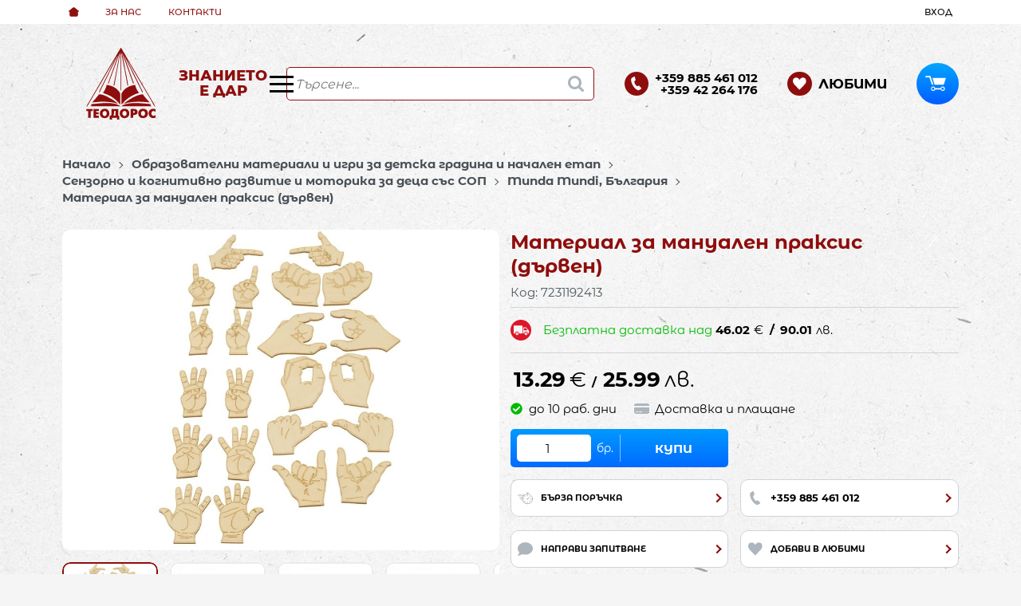

--- FILE ---
content_type: image/svg+xml
request_url: https://teodoros.com/resources/logo-teodoros.svg
body_size: 5334
content:
<svg xmlns="http://www.w3.org/2000/svg" xml:space="preserve" style="enable-background:new 0 0 90 92.7442" viewBox="0 0 90 92.744"><path d="M45.686 62.561c0-2.332-.274-3.155.686-4.802 3.567-5.762 9.33-8.917 16.875-9.878 1.098 3.567 1.372 4.94 3.567 8.232.412.686 1.098 1.372 1.372 2.195-.823.412-2.332.823-3.43 1.098-1.235.548-2.058.823-3.43 1.509-4.253 1.92-7.82 4.527-11.113 7.546-.411.411-4.39 4.801-4.39 4.801-.411-2.332-.137-7.957-.137-10.7zm-21.677-7.957-2.332 3.567c2.332 1.372 6.585 1.783 12.622 6.037 3.841 2.743 5.762 4.527 8.506 7.82.274.274.274.411.549.686.411.548.274.411.686.411 0-2.058.137-13.445-.275-14.543-.686-1.92-5.35-6.996-7.27-7.27-1.236-1.51-7.958-3.293-10.153-3.43-.55 3.84-1.784 4.801-2.333 6.722zm24.01 17.972c2.332-.548 3.018-1.234 7.27-1.92 6.998-1.235 15.366-1.235 22.363-.55 1.372.138 3.019.413 4.39.413-.411-.55-1.646-1.784-2.195-2.47-2.469-2.881-4.115-4.253-6.448-7.957-8.917 0-20.442 8.506-25.38 12.484zM15.776 61.19h-.137c0 .137-3.704 4.253-3.704 4.802-.823.549-4.116 4.253-4.253 4.527 6.86-.411 9.466-1.234 17.56-.823 4.528.275 8.233.549 12.623 1.647 1.235.274 2.47.823 3.704 1.097l-5.625-4.253c-1.783-1.235-3.979-2.607-6.037-3.567-2.195-1.235-3.978-2.195-6.448-3.155-1.646-.687-4.39-1.373-6.036-1.373-1.235 0-1.235.138-1.647 1.098zm29.909 14.268h38.963c-.411-.274-1.097-.548-1.509-.823l.137-1.92c-6.585-.686-13.308-1.372-20.167-1.372-4.94 0-13.994.686-17.424 4.115zm4.939 12.348c-3.567 1.51-5.35-4.527-2.058-6.037 3.43-1.783 5.214 4.528 2.058 6.037zM51.174 90.687c-9.055 1.783-10.427-10.29-3.293-11.8 9.192-1.92 10.427 10.427 3.293 11.8zm-26.342-2.745c-3.292 1.372-5.35-4.39-2.058-6.036 3.705-1.921 5.077 4.527 2.058 6.036zM25.381 90.687c-9.055 1.646-10.29-10.29-3.155-11.8 9.055-1.92 10.29 10.564 3.155 11.8zm48.842-2.745c-1.784.412-3.019-.823-3.293-2.47-.137-1.92.137-3.155 1.92-3.703 3.842-1.235 4.528 5.35 1.373 6.173zM71.616 90.55c-1.098-.274-2.058-.686-2.744-1.51-1.784-2.057-2.195-5.761-.412-8.094 1.784-2.88 7.409-3.018 9.878-.411 1.098 1.372 1.784 3.292 1.372 5.625-.686 3.704-4.527 5.35-8.094 4.39zM38.278 10.976l-.412 1.646c-.137.274-.137-.137-.274.549v.686h.137s0-.137 0 0l.686-.275c.686-.274.274.138.823-1.234.137-.55.412-.824.549-1.51.274-.548.411-.823.549-1.371l.274.411.137.137-.137.137.137.138.549-.275c.823-.686.137 0 .549-.823.274-.411.411-.96.823-1.235.274-.274.137-.823.412-.411l1.097-.823.275-.96c.274 3.84 0 19.755 0 24.832V53.78c0 .96-.138.96.411 1.234.686-.274.412 0 .412-1.097V12.896c0-1.783-.412-4.664.274-6.036l.412 1.783c.96 0 .686-.137.686-1.234v-.823c0 .823 0 .411.274.823l1.098 1.097v.137l.411.823s.138 0 .138.138l.274.274v.137l.137.137v.138c.137 0 .137-.275.412.548.274.275.411.686.549.96.274.55.548 1.373.96 1.51.823.549.274.549 1.098.549-.275-.686-.275-.823-.55-1.372-.136.137-.136 0 .275.137.137-1.098 0-.274-.137-1.372 0-.549.137 0-.137-.686-.137-.274-.412-.549-.55-.823-.685-1.098-1.92-3.842-2.743-4.253C48.018 4.802 45.549.274 44.863 0c-.549.274-.686.549-1.098 1.784-.548.411-5.35 8.643-5.487 9.192zm3.84 63.247c-.274-.412-1.234-.686-1.783-.686-.411-.549-.823-.549-1.509-.823-10.564-2.881-22.088-.686-32.378 0l.137 2.058c-.274 0-.548.137-.823.274l-.549.411H44.04c-.412-.685-1.235-.96-1.921-1.234zm18.66 7.408c1.097-.137 1.371-.137 1.92.55.686 1.645-.686 2.057-1.92 1.783V81.63zm-3.43-2.606c3.704-.138 7.957-.686 8.917 2.47.55 1.645 0 3.292-.96 4.252-1.372 1.098-2.744.96-4.528.96l-.137 3.842-3.292-.137V79.025zM37.592 13.857s.137-.549.137-.686c.137-.686 0-.275.137-.549.274-.686.412-1.097.549-1.646l-.412.411C36.631 13.034 7.271 63.933 2.607 71.616L.686 74.772c-.549.96-.137 2.057 1.235-.275.411-.686.823-1.235 1.234-1.92.687-1.373 1.51-2.607 2.196-3.842 4.39-7.82 9.329-15.64 13.856-23.46l11.387-19.62c.824-1.371 1.51-2.469 2.333-3.841l4.665-7.957zm13.993-1.235c-.137.823 4.116 7.271 4.528 7.957a578.89 578.89 0 0 0 4.664 7.958c7.546 13.17 15.778 26.478 23.324 39.65.823 1.508 1.509 2.743 2.332 4.115.686 1.235 1.783 3.43 2.744 3.567.274-.823-3.567-6.997-4.253-8.094-1.647-2.47-3.156-5.351-4.802-8.095-6.448-10.701-12.485-21.54-18.933-32.378a245.224 245.224 0 0 1-4.802-7.957l-4.116-7.135c-.411-.548-.274-.548-.823-.96.275 1.098.275.274.137 1.372zM81.631 81.22c-1.92 3.155-.686 8.369 3.293 9.33 1.646.41 3.567.274 5.076-.55v-3.155c-.823 0-1.098.686-2.058.96-1.51.275-3.018-.274-3.43-1.92-.274-.412-.274-.824-.137-1.235.137-1.647.686-2.744 2.332-3.019.55-.137 1.235 0 1.921.412.823.549.549.686 1.372.686v-3.155c-1.372-.96-3.979-1.098-5.625-.412-.823.274-2.195 1.235-2.744 2.058zM37.73 13.857c-.55 1.646-1.784 3.841-2.607 5.488L18.933 51.997c-.823 1.647-2.744 4.94-2.195 5.625.823-.137 1.098-1.235 1.646-2.607.549-.96.96-1.92 1.51-3.018 1.097-1.92 1.92-3.841 3.018-5.9L40.61 10.154l.137-.138v-.137l-.412-.412a9.464 9.464 0 0 1-.548 1.373c-.138.685-.275.96-.55 1.509-.548 1.372-.136.96-.685 1.234l-.686.275c-.137-.137-.137 0-.137 0zm14.13 0c-.685 0-.136 0-1.097-.549.412 1.235 17.424 35.67 19.207 39.1.55.961.96 1.784 1.372 2.745.96 1.92.824 2.47 1.921 2.47.137-1.098-1.783-4.391-2.47-5.626-.823-1.783-1.783-3.567-2.606-5.488L53.232 16.463c-.275-.548-.823-2.332-1.372-2.606zM45.96 8.643c.686 4.94 2.744 14.955 3.842 20.58l3.293 17.972c.274 1.098 0 1.921 1.097 2.058.412-1.097-3.155-18.11-3.704-20.853-.412-2.744-3.43-19.894-3.979-20.854.137.96.275 1.097-.549 1.097zm.96-1.234c.412 1.509 1.098 3.43 1.647 4.939l11.387 31.829c.686 1.646.412 1.92 1.372 2.195.412-.686 0-1.372-.274-2.195L48.979 10.29c0-.137-.137-.137-.137-.137l-.138-.138v-.137l-.274-.411v-.138l-.412-.686-.137-.137-.96-1.097zm-3.84.137c-.687 4.939-2.882 15.228-3.842 20.99l-3.018 15.64c-.138 1.236-1.235 4.391-.412 5.077.823-.411 1.098-3.43 1.372-5.076 2.332-12.21 4.527-25.518 6.997-37.454l-1.098.823zm-2.333 2.744c-.686 2.606-9.466 26.753-11.113 31.555L28.4 45.137c-.137.137-.137.412-.137.686v.137l.137.275v.137c.96-.274 1.51-2.881 2.058-4.39 1.647-4.39 11.662-32.241 12.21-34.025-.548.275-.548.686-.823 1.235-.411.823.138.137-.548.823l-.549.275zM5.899 81.769h2.47v-2.744H0v2.744h2.47v8.78H5.9v-8.78zm30.046 0h2.058l-.137 5.899h-2.744c1.097-2.195.686-3.156.823-5.9zM32.652 86.159l.138-7.134h8.643v8.78H42.805v4.94h-3.018v-2.196h-6.311v2.195h-3.019v-4.939l1.372-.411c.412-.138.96-.96.823-1.235zm-19.893-.275h3.43v-2.47l-3.43-.136v-1.51h3.704v-2.743H9.466v11.387l6.312.137c1.097-.411.411.275.685-.686v-2.058l-3.567-.137-.137-1.784z" style="fill-rule:evenodd;clip-rule:evenodd;fill:#8e0e0d"/></svg>